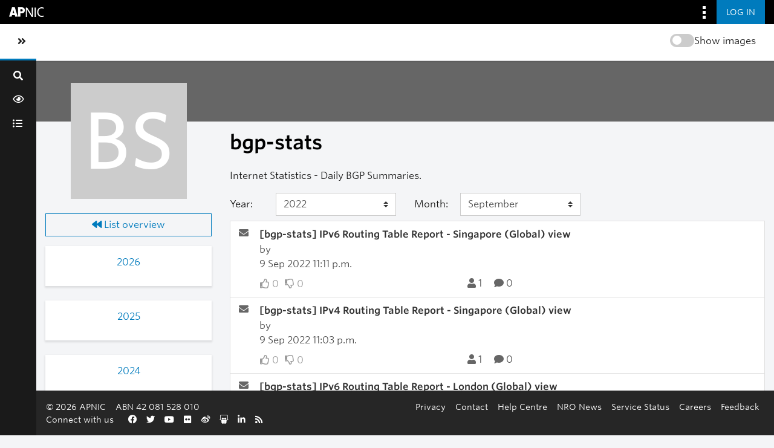

--- FILE ---
content_type: text/html; charset=utf-8
request_url: https://orbit.apnic.net/mailing-list/bgp-stats@lists.apnic.net/2022/9/?page=22
body_size: 7046
content:







<!DOCTYPE html>
<html lang="en-au">
<head>
    <meta http-equiv="Content-Type" content="text/html; charset=UTF-8"/>
    <meta name="viewport" content="width=device-width, initial-scale=1.0"/>
    <meta name="ROBOTS" content="INDEX, FOLLOW"/>
    <title>
September 2022 - bgp-stats - 
Orbit

</title>
    <meta name="author" content=""/>
    <meta name="dc.language" content="en"/>
    <meta name="viewport"
          content="width=device-width, initial-scale=1">
    <meta name="description"
          content="Where the APNIC community connect, discuss and share information">
    <link rel="stylesheet" href="/static/CACHE/css/output.255f5d8c939d.css" type="text/css" media="all">

    <link rel="stylesheet" type="text/css" media="all" href="/static/community/frontend/css/community.5dc2fee3c7ce.css"/>

    <link rel="apple-touch-icon-precomposed"
          sizes="114x114"
          href="https://www.apnic.net/apple-touch-icon-114x114.png">
    <link rel="apple-touch-icon-precomposed"
          sizes="72x72"
          href="https://www.apnic.net/apple-touch-icon-72x72.png">
    <link rel="apple-touch-icon-precomposed"
          sizes="144x144"
          href="https://www.apnic.net/apple-touch-icon-144x144.png">
    <link rel="apple-touch-icon-precomposed"
          sizes="120x120"
          href="https://www.apnic.net/apple-touch-icon-120x120.png">
    <link rel="apple-touch-icon-precomposed"
          sizes="152x152"
          href="https://www.apnic.net/apple-touch-icon-152x152.png">
    <link rel="icon"
          type="image/png"
          href="https://www.apnic.net/favicon-32x32.png"
          sizes="32x32">
    <link rel="icon"
          type="image/png"
          href="https://www.apnic.net/favicon-16x16.png"
          sizes="16x16">

    <link rel="stylesheet"
          type="text/css"
          href="https://webdist.data.apnic.net/web-framework-theme/9.0.12/css/theme-app.min.css"
          integrity="sha384-316S4497f/x0B2Abw90ogXOiOBpskCDRWfjHQry4kxZh0KuE8VOGfgrvH+L+PCEn"
          crossorigin="anonymous"
    />

    <link rel="stylesheet"
          id="apnic-cloud-typography-css"
          href="https://www.apnic.net/fonts/835628/D99FF905ACA9D69D2.css"
          type="text/css"
          media="all"
    >

     
    
<link rel="alternate" type="application/rss+xml" title="bgp-stats" href="/hyperkitty/list/bgp-stats@lists.apnic.net/feed/"/>

    


    
        <!-- Google Tag Manager -->
        <script>(function (w, d, s, l, i) {
            w[l] = w[l] || [];
            w[l].push({
                'gtm.start':
                    new Date().getTime(), event: 'gtm.js'
            });
            var f = d.getElementsByTagName(s)[0],
                j = d.createElement(s), dl = l != 'dataLayer' ? '&l=' + l : '';
            j.async = true;
            j.src =
                'https://www.googletagmanager.com/gtm.js?id=' + i + dl;
            f.parentNode.insertBefore(j, f);
        })(window, document, 'script', 'dataLayer', 'GTM-MVL93JL');</script>
        <!-- End Google Tag Manager -->
    
</head>
<body class="app-body has-omnibar-fixed-top" style="padding-top: 40px;">

    <!-- Google Tag Manager (noscript) -->
    <noscript>
        <iframe src="https://www.googletagmanager.com/ns.html?id=GTM-MVL93JL" height="0" width="0"
                style="display:none;visibility:hidden"></iframe>
    </noscript>
    <!-- End Google Tag Manager (noscript) -->

<div id="app">
    

    <a id="skippy" class="sr-only sr-only-focusable" href="#page-content-wrapper">
        <div class="container-fluid">
            <span class="skiplink-text">Skip to main content</span>
        </div>
    </a>
    <button class="co-back-to-top"><i class="fa fa-chevron-circle-up" aria-hidden="true"></i> Back to the top</button>
    <nav class="omnibar omnibar--fixed-top">
        <div class="container omnibar__container omnibar__container--full-width">
            <div class="omnibar__group-left">
                <div class="omnibar-logo__container">
                    <a href="https://www.apnic.net/">
                        <img class="omnibar-logo__image"
                             src="https://webdist.data.apnic.net/web-framework-theme/9.0.12/images/apnic-reverse.svg"
                             alt="APNIC Home">
                    </a>
                </div>
            </div>
            <div class="omnibar__group-right">
                <div class="dropdown">
                    <button class="omnibar-hamburger__toggle omnibar-hamburger__toggle--desktop dropdown-toggle"
                            id="omnibarHamburgerButton" data-toggle="dropdown" aria-haspopup="true"
                            aria-expanded="false">
                        <img class="omnibar-hamburger__icon"
                             src="https://webdist.data.apnic.net/web-framework-theme/9.0.12/images/icon-square-kebab.svg"
                             aria-hidden="true" alt="">
                    </button>
                    <div class="dropdown-menu dropdown-menu-right omnibar-quick-links__wrap"
                         aria-labelledby="omnibarHamburgerButton" style="display: none;">
                        <a class="dropdown-item omnibar-quick-links__link" href="https://my.apnic.net/">MyAPNIC</a>
                        <a class="dropdown-item omnibar-quick-links__link" href="https://academy.apnic.net/">Academy</a>
                        <a class="dropdown-item omnibar-quick-links__link" href="https://blog.apnic.net/">Blog</a>
                        <a class="dropdown-item omnibar-quick-links__link" href="https://rex.apnic.net/">REx</a>
                        <a class="dropdown-item omnibar-quick-links__link" href="https://netox.apnic.net/">NetOX</a>
                        <a class="dropdown-item omnibar-quick-links__link" href="https://dash.apnic.net/">DASH</a>
                    </div>
                </div>

                
                    <form action="/accounts/okta/login/?process=login&next=/mailing-list/bgp-stats%40lists.apnic.net/2022/9/" method="POST">
                        <input type="hidden" name="csrfmiddlewaretoken" value="NOkhVFaQrYHioRsR7BxttUwrsJDpsO0FjW89Mdw8TbI11ddDuVtiy9Du7vYsiuLB">
                        <button class="omnibar-primary-action__button">
                            <span class="omnibar-primary-action__button-text">Log in</span>
                        </button>
                    </form>
                
            </div>
        </div>
    </nav>
    <wrapper-view v-slot:default="slotProps" id="wrapper">
        <sidebar-view style="display: none;">
            <div class="sidebar-brand d-flex">
                <div class="d-flex flex-fill align-items-start align-items-md-center">
                    <a class="navbar-brand h4 text-left text-md-center" href="/">Orbit</a>
                </div>
                <div @click="slotProps.toggledCollapse()" class="d-flex" style="align-items: center;">
                    <a href="#menu-toggle-sidebar" class="btn" id="menu-toggle-sidebar"
                       aria-label="Toggle sidebar navigation">
                        <span class="sr-only">Toggle sidebar navigation</span>
                        <span><i class="fas fa-angle-double-left"></i></span>
                    </a>
                </div>
            </div>
            <div id="sidebar">
                <form class="searchbox" method="get" action="/hyperkitty/search" role="search">
                    <label for="search-by"><i class="fa fa-search"></i></label>
                    <input
                            data-ref="searchbox-input"
                            type="search"
                            id="search-by"
                            name="q"
                            
                            placeholder="Search..."
                            aria-label="Search"
                            autocomplete="off"
                    >
                    <span data-ref="searchbox-clear" style="display: none;">
                            <i class="fa fa-close"></i>
                        </span>
                </form>
                <button class="search-btn w-100 nav-tooltip right" data-title="Search" data-ref="search-btn">
                    <span class=" fa fa-search"></span>
                </button>
                <ul class="nav flex-column nav-pills">
                    <div class="toggle-container-sidebar" style="display: none">
                        <blur-image-toggle></blur-image-toggle>
                    </div>
                    <li class="nav-item nav-tooltip right" data-title="News Feed">
                        <a class="nav-link"
                           href="/news-feed/">
                            <span class="fa fa-eye"></span>
                            <span class="nav-item-text">News Feed</span>
                        </a>
                    </li>
                    

                    
                        <li class="nav-item nav-tooltip right" data-title="All Mailing Lists">
                            <a class="nav-link"
                               href="/mailinglists/">
                                <span class="fa fa-list-ul"></span>
                                <span class="nav-item-text">All Mailing Lists</span>
                            </a>
                        </li>
                    

                    

                    

                     

                    
                    
                </ul>
            </div>
        </sidebar-view>
        <main id="page-content-wrapper">
            <div class="contextual">
                <div class="contextual__container contextual__container--full-width">
                    <div class="container_group-left">
                        <a class="contextual__h1-link contextual__h1-link--mobile-only" href="/">
                            <h1 class="contextual__h1">Orbit</h1>
                        </a>
                    </div>
                    <div class="container_group-right">
                        <section-title-view section-title="">
                            <blur-image-toggle></blur-image-toggle>
                        </section-title-view>
                        <div class="dropdown omnibar-contextual-search__dropdown">
                            <a class="btn btn-secondary dropdown-toggle omnibar-contextual-search__toggle" href="#"
                               role="button" id="mobileContextualSearch" data-bs-toggle="dropdown"
                               aria-expanded="false">
                                <span class="omnibar-contextual-search__toggle-text--toggled">Close Search</span>
                            </a>
                            <div class="dropdown-menu omnibar-contextual-search__wrap"
                                 aria-labelledby="mobileContextualSearch" style="display: none;">
                                <form class="form-inline omnibar-contextual-search__form" method="get"
                                      action="/hyperkitty/search">
                                    <div class="input-group w-100">
                                        <label class="sr-only" for="contextualSearchInput">Search</label>
                                        <input
                                                type="text"
                                                class="form-control omnibar-contextual-search__input"
                                                id="contextualSearchInput"
                                                name="q"
                                                
                                                placeholder="Search"
                                        >
                                        <i class="fas fa-search omnibar-contextual-search__icon"></i>
                                    </div>
                                </form>
                            </div>
                        </div>
                        <mobile-navbar-view></mobile-navbar-view>
                    </div>
                </div>
            </div>


            <div class="main-content-container container-fluid ">
                

                <div class="modal fade" tabindex="-1" role="dialog" id="keyboard-shortcuts">
                    <div class="modal-dialog" role="document">
                        <div class="modal-content">
                            <div class="modal-header">
                                <button type="button" class="close" data-dismiss="modal" aria-label="Close"><span
                                        aria-hidden="true">&times;</span></button>
                                <h4 class="modal-title">Keyboard Shortcuts</h4>
                            </div>
                            <div class="modal-body">
                                <h3>Thread View</h3>
                                <ul>
                                    <li><code>j</code>: Next unread message </li>
                                    <li><code>k</code>: Previous unread message </li>
                                    <li><code>j a</code>: Jump to all threads
                                    <li><code>j l</code>: Jump to MailingList overview
                                </ul>
                            </div>
                        </div><!-- /.modal-content -->
                    </div><!-- /.modal-dialog -->
                </div><!-- /.modal -->

                

<div class="row" >
    <div class="archives col-12 p-0">
        
    <div class="no-banner-image-container m-auto">
    </div>


        <section class="row archives-section mt-3">
            





<div class="col-md-3 p-0">

    <div class="col-12">
        
    <div class="no-cover-image mb-4 mx-0 mx-sm-3 text-center d-flex">
        <div class="m-sm-auto">
            <span>BS</span>
        </div>
    </div>

    </div>

    <div class="d-none d-md-block col-12">
        



<div class="list-actions">
    
    <a href="/mailing-list/bgp-stats@lists.apnic.net/"
        class="btn btn-outline-primary btn-block">
        <span class="fa fa-backward"></span>
        List overview</a>

    
    
</div>


    </div>

    <div class="d-none d-md-block col-12 mt-3">
        <div class="month-list-accordion accordion" id="months-list">
            
            <div class="card">
                <div class="card-header">
                    <h3 class="card-title btn btn-link">
                        <a data-toggle="collapse" data-target="#collapse0">
                            2026
                        </a>
                    </h3>
                </div>
                <div id="collapse0" class="panel-collapse
                
                     collapse 
                
                " data-parent="#months-list">
                    <div class="card-body">
                        <ul class="list-unstyled">
                            
                            <li class="">
                                <a href="/mailing-list/bgp-stats@lists.apnic.net/2026/1/"
                                >January</a>
                            </li>
                            
                        </ul>
                    </div>
                </div>
            </div>
            
            <div class="card">
                <div class="card-header">
                    <h3 class="card-title btn btn-link">
                        <a data-toggle="collapse" data-target="#collapse1">
                            2025
                        </a>
                    </h3>
                </div>
                <div id="collapse1" class="panel-collapse
                
                     collapse 
                
                " data-parent="#months-list">
                    <div class="card-body">
                        <ul class="list-unstyled">
                            
                            <li class="">
                                <a href="/mailing-list/bgp-stats@lists.apnic.net/2025/12/"
                                >December</a>
                            </li>
                            
                            <li class="">
                                <a href="/mailing-list/bgp-stats@lists.apnic.net/2025/11/"
                                >November</a>
                            </li>
                            
                            <li class="">
                                <a href="/mailing-list/bgp-stats@lists.apnic.net/2025/10/"
                                >October</a>
                            </li>
                            
                            <li class="">
                                <a href="/mailing-list/bgp-stats@lists.apnic.net/2025/9/"
                                >September</a>
                            </li>
                            
                            <li class="">
                                <a href="/mailing-list/bgp-stats@lists.apnic.net/2025/8/"
                                >August</a>
                            </li>
                            
                            <li class="">
                                <a href="/mailing-list/bgp-stats@lists.apnic.net/2025/7/"
                                >July</a>
                            </li>
                            
                            <li class="">
                                <a href="/mailing-list/bgp-stats@lists.apnic.net/2025/6/"
                                >June</a>
                            </li>
                            
                            <li class="">
                                <a href="/mailing-list/bgp-stats@lists.apnic.net/2025/5/"
                                >May</a>
                            </li>
                            
                            <li class="">
                                <a href="/mailing-list/bgp-stats@lists.apnic.net/2025/4/"
                                >April</a>
                            </li>
                            
                            <li class="">
                                <a href="/mailing-list/bgp-stats@lists.apnic.net/2025/3/"
                                >March</a>
                            </li>
                            
                            <li class="">
                                <a href="/mailing-list/bgp-stats@lists.apnic.net/2025/2/"
                                >February</a>
                            </li>
                            
                            <li class="">
                                <a href="/mailing-list/bgp-stats@lists.apnic.net/2025/1/"
                                >January</a>
                            </li>
                            
                        </ul>
                    </div>
                </div>
            </div>
            
            <div class="card">
                <div class="card-header">
                    <h3 class="card-title btn btn-link">
                        <a data-toggle="collapse" data-target="#collapse2">
                            2024
                        </a>
                    </h3>
                </div>
                <div id="collapse2" class="panel-collapse
                
                     collapse 
                
                " data-parent="#months-list">
                    <div class="card-body">
                        <ul class="list-unstyled">
                            
                            <li class="">
                                <a href="/mailing-list/bgp-stats@lists.apnic.net/2024/12/"
                                >December</a>
                            </li>
                            
                            <li class="">
                                <a href="/mailing-list/bgp-stats@lists.apnic.net/2024/11/"
                                >November</a>
                            </li>
                            
                            <li class="">
                                <a href="/mailing-list/bgp-stats@lists.apnic.net/2024/10/"
                                >October</a>
                            </li>
                            
                            <li class="">
                                <a href="/mailing-list/bgp-stats@lists.apnic.net/2024/9/"
                                >September</a>
                            </li>
                            
                            <li class="">
                                <a href="/mailing-list/bgp-stats@lists.apnic.net/2024/8/"
                                >August</a>
                            </li>
                            
                            <li class="">
                                <a href="/mailing-list/bgp-stats@lists.apnic.net/2024/7/"
                                >July</a>
                            </li>
                            
                            <li class="">
                                <a href="/mailing-list/bgp-stats@lists.apnic.net/2024/6/"
                                >June</a>
                            </li>
                            
                            <li class="">
                                <a href="/mailing-list/bgp-stats@lists.apnic.net/2024/5/"
                                >May</a>
                            </li>
                            
                            <li class="">
                                <a href="/mailing-list/bgp-stats@lists.apnic.net/2024/4/"
                                >April</a>
                            </li>
                            
                            <li class="">
                                <a href="/mailing-list/bgp-stats@lists.apnic.net/2024/3/"
                                >March</a>
                            </li>
                            
                            <li class="">
                                <a href="/mailing-list/bgp-stats@lists.apnic.net/2024/2/"
                                >February</a>
                            </li>
                            
                            <li class="">
                                <a href="/mailing-list/bgp-stats@lists.apnic.net/2024/1/"
                                >January</a>
                            </li>
                            
                        </ul>
                    </div>
                </div>
            </div>
            
            <div class="card">
                <div class="card-header">
                    <h3 class="card-title btn btn-link">
                        <a data-toggle="collapse" data-target="#collapse3">
                            2023
                        </a>
                    </h3>
                </div>
                <div id="collapse3" class="panel-collapse
                
                     collapse 
                
                " data-parent="#months-list">
                    <div class="card-body">
                        <ul class="list-unstyled">
                            
                            <li class="">
                                <a href="/mailing-list/bgp-stats@lists.apnic.net/2023/12/"
                                >December</a>
                            </li>
                            
                            <li class="">
                                <a href="/mailing-list/bgp-stats@lists.apnic.net/2023/11/"
                                >November</a>
                            </li>
                            
                            <li class="">
                                <a href="/mailing-list/bgp-stats@lists.apnic.net/2023/10/"
                                >October</a>
                            </li>
                            
                            <li class="">
                                <a href="/mailing-list/bgp-stats@lists.apnic.net/2023/9/"
                                >September</a>
                            </li>
                            
                            <li class="">
                                <a href="/mailing-list/bgp-stats@lists.apnic.net/2023/8/"
                                >August</a>
                            </li>
                            
                            <li class="">
                                <a href="/mailing-list/bgp-stats@lists.apnic.net/2023/7/"
                                >July</a>
                            </li>
                            
                            <li class="">
                                <a href="/mailing-list/bgp-stats@lists.apnic.net/2023/6/"
                                >June</a>
                            </li>
                            
                            <li class="">
                                <a href="/mailing-list/bgp-stats@lists.apnic.net/2023/5/"
                                >May</a>
                            </li>
                            
                            <li class="">
                                <a href="/mailing-list/bgp-stats@lists.apnic.net/2023/4/"
                                >April</a>
                            </li>
                            
                            <li class="">
                                <a href="/mailing-list/bgp-stats@lists.apnic.net/2023/3/"
                                >March</a>
                            </li>
                            
                            <li class="">
                                <a href="/mailing-list/bgp-stats@lists.apnic.net/2023/2/"
                                >February</a>
                            </li>
                            
                            <li class="">
                                <a href="/mailing-list/bgp-stats@lists.apnic.net/2023/1/"
                                >January</a>
                            </li>
                            
                        </ul>
                    </div>
                </div>
            </div>
            
            <div class="card">
                <div class="card-header">
                    <h3 class="card-title btn btn-link">
                        <a data-toggle="collapse" data-target="#collapse4">
                            2022
                        </a>
                    </h3>
                </div>
                <div id="collapse4" class="panel-collapse
                
                     show 
                
                " data-parent="#months-list">
                    <div class="card-body">
                        <ul class="list-unstyled">
                            
                            <li class="">
                                <a href="/mailing-list/bgp-stats@lists.apnic.net/2022/12/"
                                >December</a>
                            </li>
                            
                            <li class="">
                                <a href="/mailing-list/bgp-stats@lists.apnic.net/2022/11/"
                                >November</a>
                            </li>
                            
                            <li class="">
                                <a href="/mailing-list/bgp-stats@lists.apnic.net/2022/10/"
                                >October</a>
                            </li>
                            
                            <li class="current">
                                <a href="/mailing-list/bgp-stats@lists.apnic.net/2022/9/"
                                >September</a>
                            </li>
                            
                            <li class="">
                                <a href="/mailing-list/bgp-stats@lists.apnic.net/2022/8/"
                                >August</a>
                            </li>
                            
                            <li class="">
                                <a href="/mailing-list/bgp-stats@lists.apnic.net/2022/7/"
                                >July</a>
                            </li>
                            
                            <li class="">
                                <a href="/mailing-list/bgp-stats@lists.apnic.net/2022/6/"
                                >June</a>
                            </li>
                            
                            <li class="">
                                <a href="/mailing-list/bgp-stats@lists.apnic.net/2022/5/"
                                >May</a>
                            </li>
                            
                            <li class="">
                                <a href="/mailing-list/bgp-stats@lists.apnic.net/2022/4/"
                                >April</a>
                            </li>
                            
                            <li class="">
                                <a href="/mailing-list/bgp-stats@lists.apnic.net/2022/3/"
                                >March</a>
                            </li>
                            
                            <li class="">
                                <a href="/mailing-list/bgp-stats@lists.apnic.net/2022/2/"
                                >February</a>
                            </li>
                            
                            <li class="">
                                <a href="/mailing-list/bgp-stats@lists.apnic.net/2022/1/"
                                >January</a>
                            </li>
                            
                        </ul>
                    </div>
                </div>
            </div>
            
            <div class="card">
                <div class="card-header">
                    <h3 class="card-title btn btn-link">
                        <a data-toggle="collapse" data-target="#collapse5">
                            2021
                        </a>
                    </h3>
                </div>
                <div id="collapse5" class="panel-collapse
                
                     collapse 
                
                " data-parent="#months-list">
                    <div class="card-body">
                        <ul class="list-unstyled">
                            
                            <li class="">
                                <a href="/mailing-list/bgp-stats@lists.apnic.net/2021/12/"
                                >December</a>
                            </li>
                            
                            <li class="">
                                <a href="/mailing-list/bgp-stats@lists.apnic.net/2021/11/"
                                >November</a>
                            </li>
                            
                            <li class="">
                                <a href="/mailing-list/bgp-stats@lists.apnic.net/2021/10/"
                                >October</a>
                            </li>
                            
                            <li class="">
                                <a href="/mailing-list/bgp-stats@lists.apnic.net/2021/9/"
                                >September</a>
                            </li>
                            
                            <li class="">
                                <a href="/mailing-list/bgp-stats@lists.apnic.net/2021/8/"
                                >August</a>
                            </li>
                            
                            <li class="">
                                <a href="/mailing-list/bgp-stats@lists.apnic.net/2021/7/"
                                >July</a>
                            </li>
                            
                            <li class="">
                                <a href="/mailing-list/bgp-stats@lists.apnic.net/2021/6/"
                                >June</a>
                            </li>
                            
                            <li class="">
                                <a href="/mailing-list/bgp-stats@lists.apnic.net/2021/5/"
                                >May</a>
                            </li>
                            
                            <li class="">
                                <a href="/mailing-list/bgp-stats@lists.apnic.net/2021/4/"
                                >April</a>
                            </li>
                            
                            <li class="">
                                <a href="/mailing-list/bgp-stats@lists.apnic.net/2021/3/"
                                >March</a>
                            </li>
                            
                            <li class="">
                                <a href="/mailing-list/bgp-stats@lists.apnic.net/2021/2/"
                                >February</a>
                            </li>
                            
                            <li class="">
                                <a href="/mailing-list/bgp-stats@lists.apnic.net/2021/1/"
                                >January</a>
                            </li>
                            
                        </ul>
                    </div>
                </div>
            </div>
            
            <div class="card">
                <div class="card-header">
                    <h3 class="card-title btn btn-link">
                        <a data-toggle="collapse" data-target="#collapse6">
                            2020
                        </a>
                    </h3>
                </div>
                <div id="collapse6" class="panel-collapse
                
                     collapse 
                
                " data-parent="#months-list">
                    <div class="card-body">
                        <ul class="list-unstyled">
                            
                            <li class="">
                                <a href="/mailing-list/bgp-stats@lists.apnic.net/2020/12/"
                                >December</a>
                            </li>
                            
                            <li class="">
                                <a href="/mailing-list/bgp-stats@lists.apnic.net/2020/11/"
                                >November</a>
                            </li>
                            
                            <li class="">
                                <a href="/mailing-list/bgp-stats@lists.apnic.net/2020/10/"
                                >October</a>
                            </li>
                            
                            <li class="">
                                <a href="/mailing-list/bgp-stats@lists.apnic.net/2020/9/"
                                >September</a>
                            </li>
                            
                            <li class="">
                                <a href="/mailing-list/bgp-stats@lists.apnic.net/2020/8/"
                                >August</a>
                            </li>
                            
                            <li class="">
                                <a href="/mailing-list/bgp-stats@lists.apnic.net/2020/7/"
                                >July</a>
                            </li>
                            
                            <li class="">
                                <a href="/mailing-list/bgp-stats@lists.apnic.net/2020/6/"
                                >June</a>
                            </li>
                            
                            <li class="">
                                <a href="/mailing-list/bgp-stats@lists.apnic.net/2020/5/"
                                >May</a>
                            </li>
                            
                            <li class="">
                                <a href="/mailing-list/bgp-stats@lists.apnic.net/2020/4/"
                                >April</a>
                            </li>
                            
                            <li class="">
                                <a href="/mailing-list/bgp-stats@lists.apnic.net/2020/3/"
                                >March</a>
                            </li>
                            
                            <li class="">
                                <a href="/mailing-list/bgp-stats@lists.apnic.net/2020/2/"
                                >February</a>
                            </li>
                            
                            <li class="">
                                <a href="/mailing-list/bgp-stats@lists.apnic.net/2020/1/"
                                >January</a>
                            </li>
                            
                        </ul>
                    </div>
                </div>
            </div>
            
            <div class="card">
                <div class="card-header">
                    <h3 class="card-title btn btn-link">
                        <a data-toggle="collapse" data-target="#collapse7">
                            2019
                        </a>
                    </h3>
                </div>
                <div id="collapse7" class="panel-collapse
                
                     collapse 
                
                " data-parent="#months-list">
                    <div class="card-body">
                        <ul class="list-unstyled">
                            
                            <li class="">
                                <a href="/mailing-list/bgp-stats@lists.apnic.net/2019/12/"
                                >December</a>
                            </li>
                            
                            <li class="">
                                <a href="/mailing-list/bgp-stats@lists.apnic.net/2019/11/"
                                >November</a>
                            </li>
                            
                            <li class="">
                                <a href="/mailing-list/bgp-stats@lists.apnic.net/2019/10/"
                                >October</a>
                            </li>
                            
                            <li class="">
                                <a href="/mailing-list/bgp-stats@lists.apnic.net/2019/9/"
                                >September</a>
                            </li>
                            
                            <li class="">
                                <a href="/mailing-list/bgp-stats@lists.apnic.net/2019/8/"
                                >August</a>
                            </li>
                            
                            <li class="">
                                <a href="/mailing-list/bgp-stats@lists.apnic.net/2019/7/"
                                >July</a>
                            </li>
                            
                            <li class="">
                                <a href="/mailing-list/bgp-stats@lists.apnic.net/2019/6/"
                                >June</a>
                            </li>
                            
                            <li class="">
                                <a href="/mailing-list/bgp-stats@lists.apnic.net/2019/5/"
                                >May</a>
                            </li>
                            
                            <li class="">
                                <a href="/mailing-list/bgp-stats@lists.apnic.net/2019/4/"
                                >April</a>
                            </li>
                            
                            <li class="">
                                <a href="/mailing-list/bgp-stats@lists.apnic.net/2019/3/"
                                >March</a>
                            </li>
                            
                            <li class="">
                                <a href="/mailing-list/bgp-stats@lists.apnic.net/2019/2/"
                                >February</a>
                            </li>
                            
                            <li class="">
                                <a href="/mailing-list/bgp-stats@lists.apnic.net/2019/1/"
                                >January</a>
                            </li>
                            
                        </ul>
                    </div>
                </div>
            </div>
            
            <div class="card">
                <div class="card-header">
                    <h3 class="card-title btn btn-link">
                        <a data-toggle="collapse" data-target="#collapse8">
                            2018
                        </a>
                    </h3>
                </div>
                <div id="collapse8" class="panel-collapse
                
                     collapse 
                
                " data-parent="#months-list">
                    <div class="card-body">
                        <ul class="list-unstyled">
                            
                            <li class="">
                                <a href="/mailing-list/bgp-stats@lists.apnic.net/2018/12/"
                                >December</a>
                            </li>
                            
                            <li class="">
                                <a href="/mailing-list/bgp-stats@lists.apnic.net/2018/11/"
                                >November</a>
                            </li>
                            
                            <li class="">
                                <a href="/mailing-list/bgp-stats@lists.apnic.net/2018/10/"
                                >October</a>
                            </li>
                            
                            <li class="">
                                <a href="/mailing-list/bgp-stats@lists.apnic.net/2018/9/"
                                >September</a>
                            </li>
                            
                            <li class="">
                                <a href="/mailing-list/bgp-stats@lists.apnic.net/2018/8/"
                                >August</a>
                            </li>
                            
                            <li class="">
                                <a href="/mailing-list/bgp-stats@lists.apnic.net/2018/7/"
                                >July</a>
                            </li>
                            
                            <li class="">
                                <a href="/mailing-list/bgp-stats@lists.apnic.net/2018/6/"
                                >June</a>
                            </li>
                            
                            <li class="">
                                <a href="/mailing-list/bgp-stats@lists.apnic.net/2018/5/"
                                >May</a>
                            </li>
                            
                            <li class="">
                                <a href="/mailing-list/bgp-stats@lists.apnic.net/2018/4/"
                                >April</a>
                            </li>
                            
                            <li class="">
                                <a href="/mailing-list/bgp-stats@lists.apnic.net/2018/3/"
                                >March</a>
                            </li>
                            
                            <li class="">
                                <a href="/mailing-list/bgp-stats@lists.apnic.net/2018/2/"
                                >February</a>
                            </li>
                            
                            <li class="">
                                <a href="/mailing-list/bgp-stats@lists.apnic.net/2018/1/"
                                >January</a>
                            </li>
                            
                        </ul>
                    </div>
                </div>
            </div>
            
            <div class="card">
                <div class="card-header">
                    <h3 class="card-title btn btn-link">
                        <a data-toggle="collapse" data-target="#collapse9">
                            2017
                        </a>
                    </h3>
                </div>
                <div id="collapse9" class="panel-collapse
                
                     collapse 
                
                " data-parent="#months-list">
                    <div class="card-body">
                        <ul class="list-unstyled">
                            
                            <li class="">
                                <a href="/mailing-list/bgp-stats@lists.apnic.net/2017/12/"
                                >December</a>
                            </li>
                            
                            <li class="">
                                <a href="/mailing-list/bgp-stats@lists.apnic.net/2017/11/"
                                >November</a>
                            </li>
                            
                            <li class="">
                                <a href="/mailing-list/bgp-stats@lists.apnic.net/2017/10/"
                                >October</a>
                            </li>
                            
                            <li class="">
                                <a href="/mailing-list/bgp-stats@lists.apnic.net/2017/9/"
                                >September</a>
                            </li>
                            
                            <li class="">
                                <a href="/mailing-list/bgp-stats@lists.apnic.net/2017/8/"
                                >August</a>
                            </li>
                            
                            <li class="">
                                <a href="/mailing-list/bgp-stats@lists.apnic.net/2017/7/"
                                >July</a>
                            </li>
                            
                            <li class="">
                                <a href="/mailing-list/bgp-stats@lists.apnic.net/2017/6/"
                                >June</a>
                            </li>
                            
                            <li class="">
                                <a href="/mailing-list/bgp-stats@lists.apnic.net/2017/5/"
                                >May</a>
                            </li>
                            
                            <li class="">
                                <a href="/mailing-list/bgp-stats@lists.apnic.net/2017/4/"
                                >April</a>
                            </li>
                            
                            <li class="">
                                <a href="/mailing-list/bgp-stats@lists.apnic.net/2017/3/"
                                >March</a>
                            </li>
                            
                            <li class="">
                                <a href="/mailing-list/bgp-stats@lists.apnic.net/2017/2/"
                                >February</a>
                            </li>
                            
                            <li class="">
                                <a href="/mailing-list/bgp-stats@lists.apnic.net/2017/1/"
                                >January</a>
                            </li>
                            
                        </ul>
                    </div>
                </div>
            </div>
            
            <div class="card">
                <div class="card-header">
                    <h3 class="card-title btn btn-link">
                        <a data-toggle="collapse" data-target="#collapse10">
                            2016
                        </a>
                    </h3>
                </div>
                <div id="collapse10" class="panel-collapse
                
                     collapse 
                
                " data-parent="#months-list">
                    <div class="card-body">
                        <ul class="list-unstyled">
                            
                            <li class="">
                                <a href="/mailing-list/bgp-stats@lists.apnic.net/2016/12/"
                                >December</a>
                            </li>
                            
                            <li class="">
                                <a href="/mailing-list/bgp-stats@lists.apnic.net/2016/11/"
                                >November</a>
                            </li>
                            
                            <li class="">
                                <a href="/mailing-list/bgp-stats@lists.apnic.net/2016/10/"
                                >October</a>
                            </li>
                            
                            <li class="">
                                <a href="/mailing-list/bgp-stats@lists.apnic.net/2016/9/"
                                >September</a>
                            </li>
                            
                            <li class="">
                                <a href="/mailing-list/bgp-stats@lists.apnic.net/2016/8/"
                                >August</a>
                            </li>
                            
                            <li class="">
                                <a href="/mailing-list/bgp-stats@lists.apnic.net/2016/7/"
                                >July</a>
                            </li>
                            
                            <li class="">
                                <a href="/mailing-list/bgp-stats@lists.apnic.net/2016/6/"
                                >June</a>
                            </li>
                            
                            <li class="">
                                <a href="/mailing-list/bgp-stats@lists.apnic.net/2016/5/"
                                >May</a>
                            </li>
                            
                            <li class="">
                                <a href="/mailing-list/bgp-stats@lists.apnic.net/2016/4/"
                                >April</a>
                            </li>
                            
                            <li class="">
                                <a href="/mailing-list/bgp-stats@lists.apnic.net/2016/3/"
                                >March</a>
                            </li>
                            
                            <li class="">
                                <a href="/mailing-list/bgp-stats@lists.apnic.net/2016/2/"
                                >February</a>
                            </li>
                            
                            <li class="">
                                <a href="/mailing-list/bgp-stats@lists.apnic.net/2016/1/"
                                >January</a>
                            </li>
                            
                        </ul>
                    </div>
                </div>
            </div>
            
            <div class="card">
                <div class="card-header">
                    <h3 class="card-title btn btn-link">
                        <a data-toggle="collapse" data-target="#collapse11">
                            2015
                        </a>
                    </h3>
                </div>
                <div id="collapse11" class="panel-collapse
                
                     collapse 
                
                " data-parent="#months-list">
                    <div class="card-body">
                        <ul class="list-unstyled">
                            
                            <li class="">
                                <a href="/mailing-list/bgp-stats@lists.apnic.net/2015/12/"
                                >December</a>
                            </li>
                            
                            <li class="">
                                <a href="/mailing-list/bgp-stats@lists.apnic.net/2015/11/"
                                >November</a>
                            </li>
                            
                            <li class="">
                                <a href="/mailing-list/bgp-stats@lists.apnic.net/2015/10/"
                                >October</a>
                            </li>
                            
                            <li class="">
                                <a href="/mailing-list/bgp-stats@lists.apnic.net/2015/9/"
                                >September</a>
                            </li>
                            
                            <li class="">
                                <a href="/mailing-list/bgp-stats@lists.apnic.net/2015/8/"
                                >August</a>
                            </li>
                            
                            <li class="">
                                <a href="/mailing-list/bgp-stats@lists.apnic.net/2015/7/"
                                >July</a>
                            </li>
                            
                            <li class="">
                                <a href="/mailing-list/bgp-stats@lists.apnic.net/2015/6/"
                                >June</a>
                            </li>
                            
                            <li class="">
                                <a href="/mailing-list/bgp-stats@lists.apnic.net/2015/5/"
                                >May</a>
                            </li>
                            
                            <li class="">
                                <a href="/mailing-list/bgp-stats@lists.apnic.net/2015/4/"
                                >April</a>
                            </li>
                            
                            <li class="">
                                <a href="/mailing-list/bgp-stats@lists.apnic.net/2015/3/"
                                >March</a>
                            </li>
                            
                            <li class="">
                                <a href="/mailing-list/bgp-stats@lists.apnic.net/2015/2/"
                                >February</a>
                            </li>
                            
                            <li class="">
                                <a href="/mailing-list/bgp-stats@lists.apnic.net/2015/1/"
                                >January</a>
                            </li>
                            
                        </ul>
                    </div>
                </div>
            </div>
            
            <div class="card">
                <div class="card-header">
                    <h3 class="card-title btn btn-link">
                        <a data-toggle="collapse" data-target="#collapse12">
                            2014
                        </a>
                    </h3>
                </div>
                <div id="collapse12" class="panel-collapse
                
                     collapse 
                
                " data-parent="#months-list">
                    <div class="card-body">
                        <ul class="list-unstyled">
                            
                            <li class="">
                                <a href="/mailing-list/bgp-stats@lists.apnic.net/2014/12/"
                                >December</a>
                            </li>
                            
                            <li class="">
                                <a href="/mailing-list/bgp-stats@lists.apnic.net/2014/11/"
                                >November</a>
                            </li>
                            
                            <li class="">
                                <a href="/mailing-list/bgp-stats@lists.apnic.net/2014/10/"
                                >October</a>
                            </li>
                            
                            <li class="">
                                <a href="/mailing-list/bgp-stats@lists.apnic.net/2014/9/"
                                >September</a>
                            </li>
                            
                            <li class="">
                                <a href="/mailing-list/bgp-stats@lists.apnic.net/2014/8/"
                                >August</a>
                            </li>
                            
                            <li class="">
                                <a href="/mailing-list/bgp-stats@lists.apnic.net/2014/7/"
                                >July</a>
                            </li>
                            
                            <li class="">
                                <a href="/mailing-list/bgp-stats@lists.apnic.net/2014/6/"
                                >June</a>
                            </li>
                            
                            <li class="">
                                <a href="/mailing-list/bgp-stats@lists.apnic.net/2014/5/"
                                >May</a>
                            </li>
                            
                            <li class="">
                                <a href="/mailing-list/bgp-stats@lists.apnic.net/2014/4/"
                                >April</a>
                            </li>
                            
                            <li class="">
                                <a href="/mailing-list/bgp-stats@lists.apnic.net/2014/3/"
                                >March</a>
                            </li>
                            
                            <li class="">
                                <a href="/mailing-list/bgp-stats@lists.apnic.net/2014/2/"
                                >February</a>
                            </li>
                            
                            <li class="">
                                <a href="/mailing-list/bgp-stats@lists.apnic.net/2014/1/"
                                >January</a>
                            </li>
                            
                        </ul>
                    </div>
                </div>
            </div>
            
            <div class="card">
                <div class="card-header">
                    <h3 class="card-title btn btn-link">
                        <a data-toggle="collapse" data-target="#collapse13">
                            2013
                        </a>
                    </h3>
                </div>
                <div id="collapse13" class="panel-collapse
                
                     collapse 
                
                " data-parent="#months-list">
                    <div class="card-body">
                        <ul class="list-unstyled">
                            
                            <li class="">
                                <a href="/mailing-list/bgp-stats@lists.apnic.net/2013/12/"
                                >December</a>
                            </li>
                            
                            <li class="">
                                <a href="/mailing-list/bgp-stats@lists.apnic.net/2013/11/"
                                >November</a>
                            </li>
                            
                            <li class="">
                                <a href="/mailing-list/bgp-stats@lists.apnic.net/2013/10/"
                                >October</a>
                            </li>
                            
                            <li class="">
                                <a href="/mailing-list/bgp-stats@lists.apnic.net/2013/9/"
                                >September</a>
                            </li>
                            
                            <li class="">
                                <a href="/mailing-list/bgp-stats@lists.apnic.net/2013/8/"
                                >August</a>
                            </li>
                            
                            <li class="">
                                <a href="/mailing-list/bgp-stats@lists.apnic.net/2013/7/"
                                >July</a>
                            </li>
                            
                            <li class="">
                                <a href="/mailing-list/bgp-stats@lists.apnic.net/2013/6/"
                                >June</a>
                            </li>
                            
                            <li class="">
                                <a href="/mailing-list/bgp-stats@lists.apnic.net/2013/5/"
                                >May</a>
                            </li>
                            
                            <li class="">
                                <a href="/mailing-list/bgp-stats@lists.apnic.net/2013/4/"
                                >April</a>
                            </li>
                            
                            <li class="">
                                <a href="/mailing-list/bgp-stats@lists.apnic.net/2013/3/"
                                >March</a>
                            </li>
                            
                            <li class="">
                                <a href="/mailing-list/bgp-stats@lists.apnic.net/2013/2/"
                                >February</a>
                            </li>
                            
                            <li class="">
                                <a href="/mailing-list/bgp-stats@lists.apnic.net/2013/1/"
                                >January</a>
                            </li>
                            
                        </ul>
                    </div>
                </div>
            </div>
            
            <div class="card">
                <div class="card-header">
                    <h3 class="card-title btn btn-link">
                        <a data-toggle="collapse" data-target="#collapse14">
                            2012
                        </a>
                    </h3>
                </div>
                <div id="collapse14" class="panel-collapse
                
                     collapse 
                
                " data-parent="#months-list">
                    <div class="card-body">
                        <ul class="list-unstyled">
                            
                            <li class="">
                                <a href="/mailing-list/bgp-stats@lists.apnic.net/2012/12/"
                                >December</a>
                            </li>
                            
                            <li class="">
                                <a href="/mailing-list/bgp-stats@lists.apnic.net/2012/11/"
                                >November</a>
                            </li>
                            
                            <li class="">
                                <a href="/mailing-list/bgp-stats@lists.apnic.net/2012/10/"
                                >October</a>
                            </li>
                            
                            <li class="">
                                <a href="/mailing-list/bgp-stats@lists.apnic.net/2012/9/"
                                >September</a>
                            </li>
                            
                            <li class="">
                                <a href="/mailing-list/bgp-stats@lists.apnic.net/2012/8/"
                                >August</a>
                            </li>
                            
                            <li class="">
                                <a href="/mailing-list/bgp-stats@lists.apnic.net/2012/7/"
                                >July</a>
                            </li>
                            
                            <li class="">
                                <a href="/mailing-list/bgp-stats@lists.apnic.net/2012/6/"
                                >June</a>
                            </li>
                            
                            <li class="">
                                <a href="/mailing-list/bgp-stats@lists.apnic.net/2012/5/"
                                >May</a>
                            </li>
                            
                            <li class="">
                                <a href="/mailing-list/bgp-stats@lists.apnic.net/2012/4/"
                                >April</a>
                            </li>
                            
                            <li class="">
                                <a href="/mailing-list/bgp-stats@lists.apnic.net/2012/3/"
                                >March</a>
                            </li>
                            
                            <li class="">
                                <a href="/mailing-list/bgp-stats@lists.apnic.net/2012/2/"
                                >February</a>
                            </li>
                            
                            <li class="">
                                <a href="/mailing-list/bgp-stats@lists.apnic.net/2012/1/"
                                >January</a>
                            </li>
                            
                        </ul>
                    </div>
                </div>
            </div>
            
            <div class="card">
                <div class="card-header">
                    <h3 class="card-title btn btn-link">
                        <a data-toggle="collapse" data-target="#collapse15">
                            2011
                        </a>
                    </h3>
                </div>
                <div id="collapse15" class="panel-collapse
                
                     collapse 
                
                " data-parent="#months-list">
                    <div class="card-body">
                        <ul class="list-unstyled">
                            
                            <li class="">
                                <a href="/mailing-list/bgp-stats@lists.apnic.net/2011/12/"
                                >December</a>
                            </li>
                            
                            <li class="">
                                <a href="/mailing-list/bgp-stats@lists.apnic.net/2011/11/"
                                >November</a>
                            </li>
                            
                            <li class="">
                                <a href="/mailing-list/bgp-stats@lists.apnic.net/2011/10/"
                                >October</a>
                            </li>
                            
                            <li class="">
                                <a href="/mailing-list/bgp-stats@lists.apnic.net/2011/9/"
                                >September</a>
                            </li>
                            
                            <li class="">
                                <a href="/mailing-list/bgp-stats@lists.apnic.net/2011/8/"
                                >August</a>
                            </li>
                            
                            <li class="">
                                <a href="/mailing-list/bgp-stats@lists.apnic.net/2011/7/"
                                >July</a>
                            </li>
                            
                            <li class="">
                                <a href="/mailing-list/bgp-stats@lists.apnic.net/2011/6/"
                                >June</a>
                            </li>
                            
                            <li class="">
                                <a href="/mailing-list/bgp-stats@lists.apnic.net/2011/5/"
                                >May</a>
                            </li>
                            
                            <li class="">
                                <a href="/mailing-list/bgp-stats@lists.apnic.net/2011/4/"
                                >April</a>
                            </li>
                            
                            <li class="">
                                <a href="/mailing-list/bgp-stats@lists.apnic.net/2011/3/"
                                >March</a>
                            </li>
                            
                            <li class="">
                                <a href="/mailing-list/bgp-stats@lists.apnic.net/2011/2/"
                                >February</a>
                            </li>
                            
                            <li class="">
                                <a href="/mailing-list/bgp-stats@lists.apnic.net/2011/1/"
                                >January</a>
                            </li>
                            
                        </ul>
                    </div>
                </div>
            </div>
            
            <div class="card">
                <div class="card-header">
                    <h3 class="card-title btn btn-link">
                        <a data-toggle="collapse" data-target="#collapse16">
                            2010
                        </a>
                    </h3>
                </div>
                <div id="collapse16" class="panel-collapse
                
                     collapse 
                
                " data-parent="#months-list">
                    <div class="card-body">
                        <ul class="list-unstyled">
                            
                            <li class="">
                                <a href="/mailing-list/bgp-stats@lists.apnic.net/2010/12/"
                                >December</a>
                            </li>
                            
                            <li class="">
                                <a href="/mailing-list/bgp-stats@lists.apnic.net/2010/11/"
                                >November</a>
                            </li>
                            
                            <li class="">
                                <a href="/mailing-list/bgp-stats@lists.apnic.net/2010/10/"
                                >October</a>
                            </li>
                            
                            <li class="">
                                <a href="/mailing-list/bgp-stats@lists.apnic.net/2010/9/"
                                >September</a>
                            </li>
                            
                            <li class="">
                                <a href="/mailing-list/bgp-stats@lists.apnic.net/2010/8/"
                                >August</a>
                            </li>
                            
                            <li class="">
                                <a href="/mailing-list/bgp-stats@lists.apnic.net/2010/7/"
                                >July</a>
                            </li>
                            
                            <li class="">
                                <a href="/mailing-list/bgp-stats@lists.apnic.net/2010/6/"
                                >June</a>
                            </li>
                            
                            <li class="">
                                <a href="/mailing-list/bgp-stats@lists.apnic.net/2010/5/"
                                >May</a>
                            </li>
                            
                            <li class="">
                                <a href="/mailing-list/bgp-stats@lists.apnic.net/2010/4/"
                                >April</a>
                            </li>
                            
                            <li class="">
                                <a href="/mailing-list/bgp-stats@lists.apnic.net/2010/3/"
                                >March</a>
                            </li>
                            
                            <li class="">
                                <a href="/mailing-list/bgp-stats@lists.apnic.net/2010/2/"
                                >February</a>
                            </li>
                            
                            <li class="">
                                <a href="/mailing-list/bgp-stats@lists.apnic.net/2010/1/"
                                >January</a>
                            </li>
                            
                        </ul>
                    </div>
                </div>
            </div>
            
            <div class="card">
                <div class="card-header">
                    <h3 class="card-title btn btn-link">
                        <a data-toggle="collapse" data-target="#collapse17">
                            2009
                        </a>
                    </h3>
                </div>
                <div id="collapse17" class="panel-collapse
                
                     collapse 
                
                " data-parent="#months-list">
                    <div class="card-body">
                        <ul class="list-unstyled">
                            
                            <li class="">
                                <a href="/mailing-list/bgp-stats@lists.apnic.net/2009/12/"
                                >December</a>
                            </li>
                            
                            <li class="">
                                <a href="/mailing-list/bgp-stats@lists.apnic.net/2009/11/"
                                >November</a>
                            </li>
                            
                            <li class="">
                                <a href="/mailing-list/bgp-stats@lists.apnic.net/2009/10/"
                                >October</a>
                            </li>
                            
                            <li class="">
                                <a href="/mailing-list/bgp-stats@lists.apnic.net/2009/9/"
                                >September</a>
                            </li>
                            
                            <li class="">
                                <a href="/mailing-list/bgp-stats@lists.apnic.net/2009/8/"
                                >August</a>
                            </li>
                            
                            <li class="">
                                <a href="/mailing-list/bgp-stats@lists.apnic.net/2009/7/"
                                >July</a>
                            </li>
                            
                            <li class="">
                                <a href="/mailing-list/bgp-stats@lists.apnic.net/2009/6/"
                                >June</a>
                            </li>
                            
                            <li class="">
                                <a href="/mailing-list/bgp-stats@lists.apnic.net/2009/5/"
                                >May</a>
                            </li>
                            
                            <li class="">
                                <a href="/mailing-list/bgp-stats@lists.apnic.net/2009/4/"
                                >April</a>
                            </li>
                            
                            <li class="">
                                <a href="/mailing-list/bgp-stats@lists.apnic.net/2009/3/"
                                >March</a>
                            </li>
                            
                            <li class="">
                                <a href="/mailing-list/bgp-stats@lists.apnic.net/2009/2/"
                                >February</a>
                            </li>
                            
                            <li class="">
                                <a href="/mailing-list/bgp-stats@lists.apnic.net/2009/1/"
                                >January</a>
                            </li>
                            
                        </ul>
                    </div>
                </div>
            </div>
            
            <div class="card">
                <div class="card-header">
                    <h3 class="card-title btn btn-link">
                        <a data-toggle="collapse" data-target="#collapse18">
                            2008
                        </a>
                    </h3>
                </div>
                <div id="collapse18" class="panel-collapse
                
                     collapse 
                
                " data-parent="#months-list">
                    <div class="card-body">
                        <ul class="list-unstyled">
                            
                            <li class="">
                                <a href="/mailing-list/bgp-stats@lists.apnic.net/2008/12/"
                                >December</a>
                            </li>
                            
                            <li class="">
                                <a href="/mailing-list/bgp-stats@lists.apnic.net/2008/11/"
                                >November</a>
                            </li>
                            
                            <li class="">
                                <a href="/mailing-list/bgp-stats@lists.apnic.net/2008/10/"
                                >October</a>
                            </li>
                            
                            <li class="">
                                <a href="/mailing-list/bgp-stats@lists.apnic.net/2008/9/"
                                >September</a>
                            </li>
                            
                            <li class="">
                                <a href="/mailing-list/bgp-stats@lists.apnic.net/2008/8/"
                                >August</a>
                            </li>
                            
                            <li class="">
                                <a href="/mailing-list/bgp-stats@lists.apnic.net/2008/7/"
                                >July</a>
                            </li>
                            
                            <li class="">
                                <a href="/mailing-list/bgp-stats@lists.apnic.net/2008/6/"
                                >June</a>
                            </li>
                            
                            <li class="">
                                <a href="/mailing-list/bgp-stats@lists.apnic.net/2008/5/"
                                >May</a>
                            </li>
                            
                            <li class="">
                                <a href="/mailing-list/bgp-stats@lists.apnic.net/2008/4/"
                                >April</a>
                            </li>
                            
                            <li class="">
                                <a href="/mailing-list/bgp-stats@lists.apnic.net/2008/3/"
                                >March</a>
                            </li>
                            
                            <li class="">
                                <a href="/mailing-list/bgp-stats@lists.apnic.net/2008/2/"
                                >February</a>
                            </li>
                            
                            <li class="">
                                <a href="/mailing-list/bgp-stats@lists.apnic.net/2008/1/"
                                >January</a>
                            </li>
                            
                        </ul>
                    </div>
                </div>
            </div>
            
            <div class="card">
                <div class="card-header">
                    <h3 class="card-title btn btn-link">
                        <a data-toggle="collapse" data-target="#collapse19">
                            2007
                        </a>
                    </h3>
                </div>
                <div id="collapse19" class="panel-collapse
                
                     collapse 
                
                " data-parent="#months-list">
                    <div class="card-body">
                        <ul class="list-unstyled">
                            
                            <li class="">
                                <a href="/mailing-list/bgp-stats@lists.apnic.net/2007/12/"
                                >December</a>
                            </li>
                            
                            <li class="">
                                <a href="/mailing-list/bgp-stats@lists.apnic.net/2007/11/"
                                >November</a>
                            </li>
                            
                            <li class="">
                                <a href="/mailing-list/bgp-stats@lists.apnic.net/2007/10/"
                                >October</a>
                            </li>
                            
                            <li class="">
                                <a href="/mailing-list/bgp-stats@lists.apnic.net/2007/9/"
                                >September</a>
                            </li>
                            
                            <li class="">
                                <a href="/mailing-list/bgp-stats@lists.apnic.net/2007/8/"
                                >August</a>
                            </li>
                            
                            <li class="">
                                <a href="/mailing-list/bgp-stats@lists.apnic.net/2007/7/"
                                >July</a>
                            </li>
                            
                            <li class="">
                                <a href="/mailing-list/bgp-stats@lists.apnic.net/2007/6/"
                                >June</a>
                            </li>
                            
                            <li class="">
                                <a href="/mailing-list/bgp-stats@lists.apnic.net/2007/5/"
                                >May</a>
                            </li>
                            
                            <li class="">
                                <a href="/mailing-list/bgp-stats@lists.apnic.net/2007/4/"
                                >April</a>
                            </li>
                            
                            <li class="">
                                <a href="/mailing-list/bgp-stats@lists.apnic.net/2007/3/"
                                >March</a>
                            </li>
                            
                            <li class="">
                                <a href="/mailing-list/bgp-stats@lists.apnic.net/2007/2/"
                                >February</a>
                            </li>
                            
                            <li class="">
                                <a href="/mailing-list/bgp-stats@lists.apnic.net/2007/1/"
                                >January</a>
                            </li>
                            
                        </ul>
                    </div>
                </div>
            </div>
            
            <div class="card">
                <div class="card-header">
                    <h3 class="card-title btn btn-link">
                        <a data-toggle="collapse" data-target="#collapse20">
                            2006
                        </a>
                    </h3>
                </div>
                <div id="collapse20" class="panel-collapse
                
                     collapse 
                
                " data-parent="#months-list">
                    <div class="card-body">
                        <ul class="list-unstyled">
                            
                            <li class="">
                                <a href="/mailing-list/bgp-stats@lists.apnic.net/2006/12/"
                                >December</a>
                            </li>
                            
                            <li class="">
                                <a href="/mailing-list/bgp-stats@lists.apnic.net/2006/11/"
                                >November</a>
                            </li>
                            
                            <li class="">
                                <a href="/mailing-list/bgp-stats@lists.apnic.net/2006/10/"
                                >October</a>
                            </li>
                            
                            <li class="">
                                <a href="/mailing-list/bgp-stats@lists.apnic.net/2006/9/"
                                >September</a>
                            </li>
                            
                            <li class="">
                                <a href="/mailing-list/bgp-stats@lists.apnic.net/2006/8/"
                                >August</a>
                            </li>
                            
                            <li class="">
                                <a href="/mailing-list/bgp-stats@lists.apnic.net/2006/7/"
                                >July</a>
                            </li>
                            
                            <li class="">
                                <a href="/mailing-list/bgp-stats@lists.apnic.net/2006/6/"
                                >June</a>
                            </li>
                            
                            <li class="">
                                <a href="/mailing-list/bgp-stats@lists.apnic.net/2006/5/"
                                >May</a>
                            </li>
                            
                            <li class="">
                                <a href="/mailing-list/bgp-stats@lists.apnic.net/2006/4/"
                                >April</a>
                            </li>
                            
                            <li class="">
                                <a href="/mailing-list/bgp-stats@lists.apnic.net/2006/3/"
                                >March</a>
                            </li>
                            
                            <li class="">
                                <a href="/mailing-list/bgp-stats@lists.apnic.net/2006/2/"
                                >February</a>
                            </li>
                            
                            <li class="">
                                <a href="/mailing-list/bgp-stats@lists.apnic.net/2006/1/"
                                >January</a>
                            </li>
                            
                        </ul>
                    </div>
                </div>
            </div>
            
            <div class="card">
                <div class="card-header">
                    <h3 class="card-title btn btn-link">
                        <a data-toggle="collapse" data-target="#collapse21">
                            2005
                        </a>
                    </h3>
                </div>
                <div id="collapse21" class="panel-collapse
                
                     collapse 
                
                " data-parent="#months-list">
                    <div class="card-body">
                        <ul class="list-unstyled">
                            
                            <li class="">
                                <a href="/mailing-list/bgp-stats@lists.apnic.net/2005/12/"
                                >December</a>
                            </li>
                            
                            <li class="">
                                <a href="/mailing-list/bgp-stats@lists.apnic.net/2005/11/"
                                >November</a>
                            </li>
                            
                            <li class="">
                                <a href="/mailing-list/bgp-stats@lists.apnic.net/2005/10/"
                                >October</a>
                            </li>
                            
                            <li class="">
                                <a href="/mailing-list/bgp-stats@lists.apnic.net/2005/9/"
                                >September</a>
                            </li>
                            
                            <li class="">
                                <a href="/mailing-list/bgp-stats@lists.apnic.net/2005/8/"
                                >August</a>
                            </li>
                            
                            <li class="">
                                <a href="/mailing-list/bgp-stats@lists.apnic.net/2005/7/"
                                >July</a>
                            </li>
                            
                            <li class="">
                                <a href="/mailing-list/bgp-stats@lists.apnic.net/2005/6/"
                                >June</a>
                            </li>
                            
                            <li class="">
                                <a href="/mailing-list/bgp-stats@lists.apnic.net/2005/5/"
                                >May</a>
                            </li>
                            
                            <li class="">
                                <a href="/mailing-list/bgp-stats@lists.apnic.net/2005/4/"
                                >April</a>
                            </li>
                            
                            <li class="">
                                <a href="/mailing-list/bgp-stats@lists.apnic.net/2005/3/"
                                >March</a>
                            </li>
                            
                            <li class="">
                                <a href="/mailing-list/bgp-stats@lists.apnic.net/2005/2/"
                                >February</a>
                            </li>
                            
                            <li class="">
                                <a href="/mailing-list/bgp-stats@lists.apnic.net/2005/1/"
                                >January</a>
                            </li>
                            
                        </ul>
                    </div>
                </div>
            </div>
            
            <div class="card">
                <div class="card-header">
                    <h3 class="card-title btn btn-link">
                        <a data-toggle="collapse" data-target="#collapse22">
                            2004
                        </a>
                    </h3>
                </div>
                <div id="collapse22" class="panel-collapse
                
                     collapse 
                
                " data-parent="#months-list">
                    <div class="card-body">
                        <ul class="list-unstyled">
                            
                            <li class="">
                                <a href="/mailing-list/bgp-stats@lists.apnic.net/2004/12/"
                                >December</a>
                            </li>
                            
                            <li class="">
                                <a href="/mailing-list/bgp-stats@lists.apnic.net/2004/11/"
                                >November</a>
                            </li>
                            
                            <li class="">
                                <a href="/mailing-list/bgp-stats@lists.apnic.net/2004/10/"
                                >October</a>
                            </li>
                            
                            <li class="">
                                <a href="/mailing-list/bgp-stats@lists.apnic.net/2004/9/"
                                >September</a>
                            </li>
                            
                            <li class="">
                                <a href="/mailing-list/bgp-stats@lists.apnic.net/2004/8/"
                                >August</a>
                            </li>
                            
                            <li class="">
                                <a href="/mailing-list/bgp-stats@lists.apnic.net/2004/7/"
                                >July</a>
                            </li>
                            
                            <li class="">
                                <a href="/mailing-list/bgp-stats@lists.apnic.net/2004/6/"
                                >June</a>
                            </li>
                            
                            <li class="">
                                <a href="/mailing-list/bgp-stats@lists.apnic.net/2004/5/"
                                >May</a>
                            </li>
                            
                            <li class="">
                                <a href="/mailing-list/bgp-stats@lists.apnic.net/2004/4/"
                                >April</a>
                            </li>
                            
                        </ul>
                    </div>
                </div>
            </div>
            
        </div>
    </div>
</div>



            <div id="thread-list" class="col-sm-12 col-md-9 p-0">
                <div class="thread-list-header col-12">
                    <h2 class="mailing-list-title">
                        
                            bgp-stats
                        
                    </h2>
                    <p id="description">Internet Statistics - Daily BGP Summaries.</p>

                    <div class="d-md-none">
                        



<div class="list-actions">
    
    <a href="/mailing-list/bgp-stats@lists.apnic.net/"
        class="btn btn-outline-primary btn-block">
        <span class="fa fa-backward"></span>
        List overview</a>

    
    
</div>


                    </div>
                    <thread-list-select-option
                            :year-month-list="[{&#x27;year&#x27;: 2026, &#x27;month&#x27;: [1]}, {&#x27;year&#x27;: 2025, &#x27;month&#x27;: [1, 2, 3, 4, 5, 6, 7, 8, 9, 10, 11, 12]}, {&#x27;year&#x27;: 2024, &#x27;month&#x27;: [1, 2, 3, 4, 5, 6, 7, 8, 9, 10, 11, 12]}, {&#x27;year&#x27;: 2023, &#x27;month&#x27;: [1, 2, 3, 4, 5, 6, 7, 8, 9, 10, 11, 12]}, {&#x27;year&#x27;: 2022, &#x27;month&#x27;: [1, 2, 3, 4, 5, 6, 7, 8, 9, 10, 11, 12]}, {&#x27;year&#x27;: 2021, &#x27;month&#x27;: [1, 2, 3, 4, 5, 6, 7, 8, 9, 10, 11, 12]}, {&#x27;year&#x27;: 2020, &#x27;month&#x27;: [1, 2, 3, 4, 5, 6, 7, 8, 9, 10, 11, 12]}, {&#x27;year&#x27;: 2019, &#x27;month&#x27;: [1, 2, 3, 4, 5, 6, 7, 8, 9, 10, 11, 12]}, {&#x27;year&#x27;: 2018, &#x27;month&#x27;: [1, 2, 3, 4, 5, 6, 7, 8, 9, 10, 11, 12]}, {&#x27;year&#x27;: 2017, &#x27;month&#x27;: [1, 2, 3, 4, 5, 6, 7, 8, 9, 10, 11, 12]}, {&#x27;year&#x27;: 2016, &#x27;month&#x27;: [1, 2, 3, 4, 5, 6, 7, 8, 9, 10, 11, 12]}, {&#x27;year&#x27;: 2015, &#x27;month&#x27;: [1, 2, 3, 4, 5, 6, 7, 8, 9, 10, 11, 12]}, {&#x27;year&#x27;: 2014, &#x27;month&#x27;: [1, 2, 3, 4, 5, 6, 7, 8, 9, 10, 11, 12]}, {&#x27;year&#x27;: 2013, &#x27;month&#x27;: [1, 2, 3, 4, 5, 6, 7, 8, 9, 10, 11, 12]}, {&#x27;year&#x27;: 2012, &#x27;month&#x27;: [1, 2, 3, 4, 5, 6, 7, 8, 9, 10, 11, 12]}, {&#x27;year&#x27;: 2011, &#x27;month&#x27;: [1, 2, 3, 4, 5, 6, 7, 8, 9, 10, 11, 12]}, {&#x27;year&#x27;: 2010, &#x27;month&#x27;: [1, 2, 3, 4, 5, 6, 7, 8, 9, 10, 11, 12]}, {&#x27;year&#x27;: 2009, &#x27;month&#x27;: [1, 2, 3, 4, 5, 6, 7, 8, 9, 10, 11, 12]}, {&#x27;year&#x27;: 2008, &#x27;month&#x27;: [1, 2, 3, 4, 5, 6, 7, 8, 9, 10, 11, 12]}, {&#x27;year&#x27;: 2007, &#x27;month&#x27;: [1, 2, 3, 4, 5, 6, 7, 8, 9, 10, 11, 12]}, {&#x27;year&#x27;: 2006, &#x27;month&#x27;: [1, 2, 3, 4, 5, 6, 7, 8, 9, 10, 11, 12]}, {&#x27;year&#x27;: 2005, &#x27;month&#x27;: [1, 2, 3, 4, 5, 6, 7, 8, 9, 10, 11, 12]}, {&#x27;year&#x27;: 2004, &#x27;month&#x27;: [4, 5, 6, 7, 8, 9, 10, 11, 12]}]"
                            :year="2022"
                            :month="9"
                            
                            :latest-view="false"
                            
                            mlist-name="bgp-stats@lists.apnic.net"
                    ></thread-list-select-option>

                    







<div class="list-group mt-4 mt-md-1">
    
        <div class="list-group-item list-group-item-action p-2">
            <div class="row">
                <div class="col-2 col-md-1 m-0 text-center mr-n3 ml-sm-n2">
                    
                        <i class="fa fa-envelope text-secondary"></i>
                    
                </div>
                <div class="col p-1">
                    <div class="list-group-item-heading mb-1">
                        <a href="/hyperkitty/list/bgp-stats@lists.apnic.net/thread/XCW27V4THJZFSKXGIEOCO7XUI5TOUKH7/">
                            <h6 class="text-break m-0 text-dark">
                                <plain-text-view text="[bgp-stats]  IPv6%20Routing%20Table%20Report%20-%20Singapore%20%28Global%29%20view"/>
                            </h6>
                        </a>
                    </div>
                    <message-sender-view message-id-hash="XCW27V4THJZFSKXGIEOCO7XUI5TOUKH7" m-list-fqdn="bgp-stats@lists.apnic.net"></message-sender-view>
                    <div class="list-group-item-text d-md-block d-none">

                        <span>
                            9 Sep 2022 11:11 p.m.
                        </span>

                        <ul class="list-unstyled list-stats d-flex justify-content-between w-50 mt-2 mb-n1">
                            <li class="hidden-tn">
                                
                                <vote-view
                                    message-id-hash="XCW27V4THJZFSKXGIEOCO7XUI5TOUKH7"
                                    mlist-name="bgp-stats@lists.apnic.net"
                                    likes="0"
                                    dislikes="0"
                                    :enabled="false"
                                ></vote-view>
                            </li>

                            <li>
                                <span class="mr-3">
                                    <i class="fa fa-user text-muted"></i>
                                    1
                                </span>
                                <span>
                                    <i class="fa fa-comment text-muted"></i>
                                    0
                                </span>
                            </li>
                        </ul>
                    </div>
                    <div class="list-group-item-text d-md-none d-sm-block mr-3">
                        Fri Sep 9, 11:11 p.m.
                        <ul class="list-unstyled pull-right list-stats d-flex justify-content-between mt-2 mb-n1">
                            <li class="hidden-tn">
                                
                                <vote-view
                                    message-id-hash="XCW27V4THJZFSKXGIEOCO7XUI5TOUKH7"
                                    mlist-name="bgp-stats@lists.apnic.net"
                                    likes="0"
                                    dislikes="0"
                                    :enabled="false"
                                ></vote-view>
                            </li>

                            <li>
                                <span class="mr-3">
                                    <i class="fa fa-user text-muted"></i>
                                    1
                                </span>
                                <span>
                                    <i class="fa fa-comment text-muted"></i>
                                    0
                                </span>
                            </li>
                        </ul>
                    </div>
                </div>
            </div>
        </div>
    
        <div class="list-group-item list-group-item-action p-2">
            <div class="row">
                <div class="col-2 col-md-1 m-0 text-center mr-n3 ml-sm-n2">
                    
                        <i class="fa fa-envelope text-secondary"></i>
                    
                </div>
                <div class="col p-1">
                    <div class="list-group-item-heading mb-1">
                        <a href="/hyperkitty/list/bgp-stats@lists.apnic.net/thread/XSD6R46TYR4ZMGIHFDTONNBOJCRYR36W/">
                            <h6 class="text-break m-0 text-dark">
                                <plain-text-view text="[bgp-stats]  IPv4%20Routing%20Table%20Report%20-%20Singapore%20%28Global%29%20view"/>
                            </h6>
                        </a>
                    </div>
                    <message-sender-view message-id-hash="XSD6R46TYR4ZMGIHFDTONNBOJCRYR36W" m-list-fqdn="bgp-stats@lists.apnic.net"></message-sender-view>
                    <div class="list-group-item-text d-md-block d-none">

                        <span>
                            9 Sep 2022 11:03 p.m.
                        </span>

                        <ul class="list-unstyled list-stats d-flex justify-content-between w-50 mt-2 mb-n1">
                            <li class="hidden-tn">
                                
                                <vote-view
                                    message-id-hash="XSD6R46TYR4ZMGIHFDTONNBOJCRYR36W"
                                    mlist-name="bgp-stats@lists.apnic.net"
                                    likes="0"
                                    dislikes="0"
                                    :enabled="false"
                                ></vote-view>
                            </li>

                            <li>
                                <span class="mr-3">
                                    <i class="fa fa-user text-muted"></i>
                                    1
                                </span>
                                <span>
                                    <i class="fa fa-comment text-muted"></i>
                                    0
                                </span>
                            </li>
                        </ul>
                    </div>
                    <div class="list-group-item-text d-md-none d-sm-block mr-3">
                        Fri Sep 9, 11:03 p.m.
                        <ul class="list-unstyled pull-right list-stats d-flex justify-content-between mt-2 mb-n1">
                            <li class="hidden-tn">
                                
                                <vote-view
                                    message-id-hash="XSD6R46TYR4ZMGIHFDTONNBOJCRYR36W"
                                    mlist-name="bgp-stats@lists.apnic.net"
                                    likes="0"
                                    dislikes="0"
                                    :enabled="false"
                                ></vote-view>
                            </li>

                            <li>
                                <span class="mr-3">
                                    <i class="fa fa-user text-muted"></i>
                                    1
                                </span>
                                <span>
                                    <i class="fa fa-comment text-muted"></i>
                                    0
                                </span>
                            </li>
                        </ul>
                    </div>
                </div>
            </div>
        </div>
    
        <div class="list-group-item list-group-item-action p-2">
            <div class="row">
                <div class="col-2 col-md-1 m-0 text-center mr-n3 ml-sm-n2">
                    
                        <i class="fa fa-envelope text-secondary"></i>
                    
                </div>
                <div class="col p-1">
                    <div class="list-group-item-heading mb-1">
                        <a href="/hyperkitty/list/bgp-stats@lists.apnic.net/thread/KVQPFTA4G6OKMS7DP2CI7C2TLDNDKJLT/">
                            <h6 class="text-break m-0 text-dark">
                                <plain-text-view text="[bgp-stats]  IPv6%20Routing%20Table%20Report%20-%20London%20%28Global%29%20view"/>
                            </h6>
                        </a>
                    </div>
                    <message-sender-view message-id-hash="KVQPFTA4G6OKMS7DP2CI7C2TLDNDKJLT" m-list-fqdn="bgp-stats@lists.apnic.net"></message-sender-view>
                    <div class="list-group-item-text d-md-block d-none">

                        <span>
                            9 Sep 2022 10:11 p.m.
                        </span>

                        <ul class="list-unstyled list-stats d-flex justify-content-between w-50 mt-2 mb-n1">
                            <li class="hidden-tn">
                                
                                <vote-view
                                    message-id-hash="KVQPFTA4G6OKMS7DP2CI7C2TLDNDKJLT"
                                    mlist-name="bgp-stats@lists.apnic.net"
                                    likes="0"
                                    dislikes="0"
                                    :enabled="false"
                                ></vote-view>
                            </li>

                            <li>
                                <span class="mr-3">
                                    <i class="fa fa-user text-muted"></i>
                                    1
                                </span>
                                <span>
                                    <i class="fa fa-comment text-muted"></i>
                                    0
                                </span>
                            </li>
                        </ul>
                    </div>
                    <div class="list-group-item-text d-md-none d-sm-block mr-3">
                        Fri Sep 9, 10:11 p.m.
                        <ul class="list-unstyled pull-right list-stats d-flex justify-content-between mt-2 mb-n1">
                            <li class="hidden-tn">
                                
                                <vote-view
                                    message-id-hash="KVQPFTA4G6OKMS7DP2CI7C2TLDNDKJLT"
                                    mlist-name="bgp-stats@lists.apnic.net"
                                    likes="0"
                                    dislikes="0"
                                    :enabled="false"
                                ></vote-view>
                            </li>

                            <li>
                                <span class="mr-3">
                                    <i class="fa fa-user text-muted"></i>
                                    1
                                </span>
                                <span>
                                    <i class="fa fa-comment text-muted"></i>
                                    0
                                </span>
                            </li>
                        </ul>
                    </div>
                </div>
            </div>
        </div>
    
        <div class="list-group-item list-group-item-action p-2">
            <div class="row">
                <div class="col-2 col-md-1 m-0 text-center mr-n3 ml-sm-n2">
                    
                        <i class="fa fa-envelope text-secondary"></i>
                    
                </div>
                <div class="col p-1">
                    <div class="list-group-item-heading mb-1">
                        <a href="/hyperkitty/list/bgp-stats@lists.apnic.net/thread/K2TP2FN654VS4YL4474OSNPJ3Y6W2RYG/">
                            <h6 class="text-break m-0 text-dark">
                                <plain-text-view text="[bgp-stats]  IPv4%20Routing%20Table%20Report%20-%20London%20%28Global%29%20view"/>
                            </h6>
                        </a>
                    </div>
                    <message-sender-view message-id-hash="K2TP2FN654VS4YL4474OSNPJ3Y6W2RYG" m-list-fqdn="bgp-stats@lists.apnic.net"></message-sender-view>
                    <div class="list-group-item-text d-md-block d-none">

                        <span>
                            9 Sep 2022 10:03 p.m.
                        </span>

                        <ul class="list-unstyled list-stats d-flex justify-content-between w-50 mt-2 mb-n1">
                            <li class="hidden-tn">
                                
                                <vote-view
                                    message-id-hash="K2TP2FN654VS4YL4474OSNPJ3Y6W2RYG"
                                    mlist-name="bgp-stats@lists.apnic.net"
                                    likes="0"
                                    dislikes="0"
                                    :enabled="false"
                                ></vote-view>
                            </li>

                            <li>
                                <span class="mr-3">
                                    <i class="fa fa-user text-muted"></i>
                                    1
                                </span>
                                <span>
                                    <i class="fa fa-comment text-muted"></i>
                                    0
                                </span>
                            </li>
                        </ul>
                    </div>
                    <div class="list-group-item-text d-md-none d-sm-block mr-3">
                        Fri Sep 9, 10:03 p.m.
                        <ul class="list-unstyled pull-right list-stats d-flex justify-content-between mt-2 mb-n1">
                            <li class="hidden-tn">
                                
                                <vote-view
                                    message-id-hash="K2TP2FN654VS4YL4474OSNPJ3Y6W2RYG"
                                    mlist-name="bgp-stats@lists.apnic.net"
                                    likes="0"
                                    dislikes="0"
                                    :enabled="false"
                                ></vote-view>
                            </li>

                            <li>
                                <span class="mr-3">
                                    <i class="fa fa-user text-muted"></i>
                                    1
                                </span>
                                <span>
                                    <i class="fa fa-comment text-muted"></i>
                                    0
                                </span>
                            </li>
                        </ul>
                    </div>
                </div>
            </div>
        </div>
    
        <div class="list-group-item list-group-item-action p-2">
            <div class="row">
                <div class="col-2 col-md-1 m-0 text-center mr-n3 ml-sm-n2">
                    
                        <i class="fa fa-envelope text-secondary"></i>
                    
                </div>
                <div class="col p-1">
                    <div class="list-group-item-heading mb-1">
                        <a href="/hyperkitty/list/bgp-stats@lists.apnic.net/thread/PNL3DFB3TVOYVYUJ4ITT4M3R6CVOIWB3/">
                            <h6 class="text-break m-0 text-dark">
                                <plain-text-view text="[bgp-stats]  IPv6%20Routing%20Table%20Report%20-%20Hong%20Kong%20%28Global%29%20view"/>
                            </h6>
                        </a>
                    </div>
                    <message-sender-view message-id-hash="PNL3DFB3TVOYVYUJ4ITT4M3R6CVOIWB3" m-list-fqdn="bgp-stats@lists.apnic.net"></message-sender-view>
                    <div class="list-group-item-text d-md-block d-none">

                        <span>
                            9 Sep 2022 8:11 p.m.
                        </span>

                        <ul class="list-unstyled list-stats d-flex justify-content-between w-50 mt-2 mb-n1">
                            <li class="hidden-tn">
                                
                                <vote-view
                                    message-id-hash="PNL3DFB3TVOYVYUJ4ITT4M3R6CVOIWB3"
                                    mlist-name="bgp-stats@lists.apnic.net"
                                    likes="0"
                                    dislikes="0"
                                    :enabled="false"
                                ></vote-view>
                            </li>

                            <li>
                                <span class="mr-3">
                                    <i class="fa fa-user text-muted"></i>
                                    1
                                </span>
                                <span>
                                    <i class="fa fa-comment text-muted"></i>
                                    0
                                </span>
                            </li>
                        </ul>
                    </div>
                    <div class="list-group-item-text d-md-none d-sm-block mr-3">
                        Fri Sep 9, 8:11 p.m.
                        <ul class="list-unstyled pull-right list-stats d-flex justify-content-between mt-2 mb-n1">
                            <li class="hidden-tn">
                                
                                <vote-view
                                    message-id-hash="PNL3DFB3TVOYVYUJ4ITT4M3R6CVOIWB3"
                                    mlist-name="bgp-stats@lists.apnic.net"
                                    likes="0"
                                    dislikes="0"
                                    :enabled="false"
                                ></vote-view>
                            </li>

                            <li>
                                <span class="mr-3">
                                    <i class="fa fa-user text-muted"></i>
                                    1
                                </span>
                                <span>
                                    <i class="fa fa-comment text-muted"></i>
                                    0
                                </span>
                            </li>
                        </ul>
                    </div>
                </div>
            </div>
        </div>
    
        <div class="list-group-item list-group-item-action p-2">
            <div class="row">
                <div class="col-2 col-md-1 m-0 text-center mr-n3 ml-sm-n2">
                    
                        <i class="fa fa-envelope text-secondary"></i>
                    
                </div>
                <div class="col p-1">
                    <div class="list-group-item-heading mb-1">
                        <a href="/hyperkitty/list/bgp-stats@lists.apnic.net/thread/73LVVPL5ARUUJCAKHD4ONQO7CMMGEOPS/">
                            <h6 class="text-break m-0 text-dark">
                                <plain-text-view text="[bgp-stats]  IPv4%20Routing%20Table%20Report%20-%20Hong%20Kong%20%28Global%29%20view"/>
                            </h6>
                        </a>
                    </div>
                    <message-sender-view message-id-hash="73LVVPL5ARUUJCAKHD4ONQO7CMMGEOPS" m-list-fqdn="bgp-stats@lists.apnic.net"></message-sender-view>
                    <div class="list-group-item-text d-md-block d-none">

                        <span>
                            9 Sep 2022 8:03 p.m.
                        </span>

                        <ul class="list-unstyled list-stats d-flex justify-content-between w-50 mt-2 mb-n1">
                            <li class="hidden-tn">
                                
                                <vote-view
                                    message-id-hash="73LVVPL5ARUUJCAKHD4ONQO7CMMGEOPS"
                                    mlist-name="bgp-stats@lists.apnic.net"
                                    likes="0"
                                    dislikes="0"
                                    :enabled="false"
                                ></vote-view>
                            </li>

                            <li>
                                <span class="mr-3">
                                    <i class="fa fa-user text-muted"></i>
                                    1
                                </span>
                                <span>
                                    <i class="fa fa-comment text-muted"></i>
                                    0
                                </span>
                            </li>
                        </ul>
                    </div>
                    <div class="list-group-item-text d-md-none d-sm-block mr-3">
                        Fri Sep 9, 8:03 p.m.
                        <ul class="list-unstyled pull-right list-stats d-flex justify-content-between mt-2 mb-n1">
                            <li class="hidden-tn">
                                
                                <vote-view
                                    message-id-hash="73LVVPL5ARUUJCAKHD4ONQO7CMMGEOPS"
                                    mlist-name="bgp-stats@lists.apnic.net"
                                    likes="0"
                                    dislikes="0"
                                    :enabled="false"
                                ></vote-view>
                            </li>

                            <li>
                                <span class="mr-3">
                                    <i class="fa fa-user text-muted"></i>
                                    1
                                </span>
                                <span>
                                    <i class="fa fa-comment text-muted"></i>
                                    0
                                </span>
                            </li>
                        </ul>
                    </div>
                </div>
            </div>
        </div>
    
        <div class="list-group-item list-group-item-action p-2">
            <div class="row">
                <div class="col-2 col-md-1 m-0 text-center mr-n3 ml-sm-n2">
                    
                        <i class="fa fa-envelope text-secondary"></i>
                    
                </div>
                <div class="col p-1">
                    <div class="list-group-item-heading mb-1">
                        <a href="/hyperkitty/list/bgp-stats@lists.apnic.net/thread/44RNKGJTGV72EAANAAUVLVGFVYFE7L75/">
                            <h6 class="text-break m-0 text-dark">
                                <plain-text-view text="[bgp-stats]  IPv6%20Routing%20Table%20Report%20-%20Brisbane%20%28Global%29%20view"/>
                            </h6>
                        </a>
                    </div>
                    <message-sender-view message-id-hash="44RNKGJTGV72EAANAAUVLVGFVYFE7L75" m-list-fqdn="bgp-stats@lists.apnic.net"></message-sender-view>
                    <div class="list-group-item-text d-md-block d-none">

                        <span>
                            9 Sep 2022 7:11 p.m.
                        </span>

                        <ul class="list-unstyled list-stats d-flex justify-content-between w-50 mt-2 mb-n1">
                            <li class="hidden-tn">
                                
                                <vote-view
                                    message-id-hash="44RNKGJTGV72EAANAAUVLVGFVYFE7L75"
                                    mlist-name="bgp-stats@lists.apnic.net"
                                    likes="0"
                                    dislikes="0"
                                    :enabled="false"
                                ></vote-view>
                            </li>

                            <li>
                                <span class="mr-3">
                                    <i class="fa fa-user text-muted"></i>
                                    1
                                </span>
                                <span>
                                    <i class="fa fa-comment text-muted"></i>
                                    0
                                </span>
                            </li>
                        </ul>
                    </div>
                    <div class="list-group-item-text d-md-none d-sm-block mr-3">
                        Fri Sep 9, 7:11 p.m.
                        <ul class="list-unstyled pull-right list-stats d-flex justify-content-between mt-2 mb-n1">
                            <li class="hidden-tn">
                                
                                <vote-view
                                    message-id-hash="44RNKGJTGV72EAANAAUVLVGFVYFE7L75"
                                    mlist-name="bgp-stats@lists.apnic.net"
                                    likes="0"
                                    dislikes="0"
                                    :enabled="false"
                                ></vote-view>
                            </li>

                            <li>
                                <span class="mr-3">
                                    <i class="fa fa-user text-muted"></i>
                                    1
                                </span>
                                <span>
                                    <i class="fa fa-comment text-muted"></i>
                                    0
                                </span>
                            </li>
                        </ul>
                    </div>
                </div>
            </div>
        </div>
    
        <div class="list-group-item list-group-item-action p-2">
            <div class="row">
                <div class="col-2 col-md-1 m-0 text-center mr-n3 ml-sm-n2">
                    
                        <i class="fa fa-envelope text-secondary"></i>
                    
                </div>
                <div class="col p-1">
                    <div class="list-group-item-heading mb-1">
                        <a href="/hyperkitty/list/bgp-stats@lists.apnic.net/thread/53JWB7J43ZHQSCCUQ27YOODHD2UTXQYD/">
                            <h6 class="text-break m-0 text-dark">
                                <plain-text-view text="[bgp-stats]  IPv4%20Routing%20Table%20Report%20-%20Brisbane%20%28Global%29%20view"/>
                            </h6>
                        </a>
                    </div>
                    <message-sender-view message-id-hash="53JWB7J43ZHQSCCUQ27YOODHD2UTXQYD" m-list-fqdn="bgp-stats@lists.apnic.net"></message-sender-view>
                    <div class="list-group-item-text d-md-block d-none">

                        <span>
                            9 Sep 2022 7:03 p.m.
                        </span>

                        <ul class="list-unstyled list-stats d-flex justify-content-between w-50 mt-2 mb-n1">
                            <li class="hidden-tn">
                                
                                <vote-view
                                    message-id-hash="53JWB7J43ZHQSCCUQ27YOODHD2UTXQYD"
                                    mlist-name="bgp-stats@lists.apnic.net"
                                    likes="0"
                                    dislikes="0"
                                    :enabled="false"
                                ></vote-view>
                            </li>

                            <li>
                                <span class="mr-3">
                                    <i class="fa fa-user text-muted"></i>
                                    1
                                </span>
                                <span>
                                    <i class="fa fa-comment text-muted"></i>
                                    0
                                </span>
                            </li>
                        </ul>
                    </div>
                    <div class="list-group-item-text d-md-none d-sm-block mr-3">
                        Fri Sep 9, 7:03 p.m.
                        <ul class="list-unstyled pull-right list-stats d-flex justify-content-between mt-2 mb-n1">
                            <li class="hidden-tn">
                                
                                <vote-view
                                    message-id-hash="53JWB7J43ZHQSCCUQ27YOODHD2UTXQYD"
                                    mlist-name="bgp-stats@lists.apnic.net"
                                    likes="0"
                                    dislikes="0"
                                    :enabled="false"
                                ></vote-view>
                            </li>

                            <li>
                                <span class="mr-3">
                                    <i class="fa fa-user text-muted"></i>
                                    1
                                </span>
                                <span>
                                    <i class="fa fa-comment text-muted"></i>
                                    0
                                </span>
                            </li>
                        </ul>
                    </div>
                </div>
            </div>
        </div>
    
        <div class="list-group-item list-group-item-action p-2">
            <div class="row">
                <div class="col-2 col-md-1 m-0 text-center mr-n3 ml-sm-n2">
                    
                        <i class="fa fa-envelope text-secondary"></i>
                    
                </div>
                <div class="col p-1">
                    <div class="list-group-item-heading mb-1">
                        <a href="/hyperkitty/list/bgp-stats@lists.apnic.net/thread/4VCLA26AWETQNRSDRVNB3TEM6SPLO327/">
                            <h6 class="text-break m-0 text-dark">
                                <plain-text-view text="[bgp-stats]  IPv6%20Routing%20Table%20Report%20-%20Japan%20%28Global%29%20view"/>
                            </h6>
                        </a>
                    </div>
                    <message-sender-view message-id-hash="4VCLA26AWETQNRSDRVNB3TEM6SPLO327" m-list-fqdn="bgp-stats@lists.apnic.net"></message-sender-view>
                    <div class="list-group-item-text d-md-block d-none">

                        <span>
                            9 Sep 2022 6:11 p.m.
                        </span>

                        <ul class="list-unstyled list-stats d-flex justify-content-between w-50 mt-2 mb-n1">
                            <li class="hidden-tn">
                                
                                <vote-view
                                    message-id-hash="4VCLA26AWETQNRSDRVNB3TEM6SPLO327"
                                    mlist-name="bgp-stats@lists.apnic.net"
                                    likes="0"
                                    dislikes="0"
                                    :enabled="false"
                                ></vote-view>
                            </li>

                            <li>
                                <span class="mr-3">
                                    <i class="fa fa-user text-muted"></i>
                                    1
                                </span>
                                <span>
                                    <i class="fa fa-comment text-muted"></i>
                                    0
                                </span>
                            </li>
                        </ul>
                    </div>
                    <div class="list-group-item-text d-md-none d-sm-block mr-3">
                        Fri Sep 9, 6:11 p.m.
                        <ul class="list-unstyled pull-right list-stats d-flex justify-content-between mt-2 mb-n1">
                            <li class="hidden-tn">
                                
                                <vote-view
                                    message-id-hash="4VCLA26AWETQNRSDRVNB3TEM6SPLO327"
                                    mlist-name="bgp-stats@lists.apnic.net"
                                    likes="0"
                                    dislikes="0"
                                    :enabled="false"
                                ></vote-view>
                            </li>

                            <li>
                                <span class="mr-3">
                                    <i class="fa fa-user text-muted"></i>
                                    1
                                </span>
                                <span>
                                    <i class="fa fa-comment text-muted"></i>
                                    0
                                </span>
                            </li>
                        </ul>
                    </div>
                </div>
            </div>
        </div>
    
        <div class="list-group-item list-group-item-action p-2">
            <div class="row">
                <div class="col-2 col-md-1 m-0 text-center mr-n3 ml-sm-n2">
                    
                        <i class="fa fa-envelope text-secondary"></i>
                    
                </div>
                <div class="col p-1">
                    <div class="list-group-item-heading mb-1">
                        <a href="/hyperkitty/list/bgp-stats@lists.apnic.net/thread/L576TXITYLMMCG44MNDK2ZQSLOC7AKGP/">
                            <h6 class="text-break m-0 text-dark">
                                <plain-text-view text="[bgp-stats]  IPv4%20Routing%20Table%20Report%20-%20Japan%20%28Global%29%20view"/>
                            </h6>
                        </a>
                    </div>
                    <message-sender-view message-id-hash="L576TXITYLMMCG44MNDK2ZQSLOC7AKGP" m-list-fqdn="bgp-stats@lists.apnic.net"></message-sender-view>
                    <div class="list-group-item-text d-md-block d-none">

                        <span>
                            9 Sep 2022 6:02 p.m.
                        </span>

                        <ul class="list-unstyled list-stats d-flex justify-content-between w-50 mt-2 mb-n1">
                            <li class="hidden-tn">
                                
                                <vote-view
                                    message-id-hash="L576TXITYLMMCG44MNDK2ZQSLOC7AKGP"
                                    mlist-name="bgp-stats@lists.apnic.net"
                                    likes="0"
                                    dislikes="0"
                                    :enabled="false"
                                ></vote-view>
                            </li>

                            <li>
                                <span class="mr-3">
                                    <i class="fa fa-user text-muted"></i>
                                    1
                                </span>
                                <span>
                                    <i class="fa fa-comment text-muted"></i>
                                    0
                                </span>
                            </li>
                        </ul>
                    </div>
                    <div class="list-group-item-text d-md-none d-sm-block mr-3">
                        Fri Sep 9, 6:02 p.m.
                        <ul class="list-unstyled pull-right list-stats d-flex justify-content-between mt-2 mb-n1">
                            <li class="hidden-tn">
                                
                                <vote-view
                                    message-id-hash="L576TXITYLMMCG44MNDK2ZQSLOC7AKGP"
                                    mlist-name="bgp-stats@lists.apnic.net"
                                    likes="0"
                                    dislikes="0"
                                    :enabled="false"
                                ></vote-view>
                            </li>

                            <li>
                                <span class="mr-3">
                                    <i class="fa fa-user text-muted"></i>
                                    1
                                </span>
                                <span>
                                    <i class="fa fa-comment text-muted"></i>
                                    0
                                </span>
                            </li>
                        </ul>
                    </div>
                </div>
            </div>
        </div>
    
</div>



<div class="paginator mt-3 mt-md-5">
    <div class="d-none d-md-flex justify-content-between">
        <div>
            <form class="form-inline" action="" method="get">
                Show
                <select name="count" class="form-control input-sm mx-2">
                    
                        <option value="10"
                            
                            selected="selected"
                            
                            >10
                        </option>
                    
                        <option value="25"
                            
                            >25
                        </option>
                    
                        <option value="50"
                            
                            >50
                        </option>
                    
                        <option value="100"
                            
                            >100
                        </option>
                    
                        <option value="200"
                            
                            >200
                        </option>
                    
                </select>
                entries
                
                    
                        <input type="hidden" name="page" value="22" />
                    
                
            </form>
        </div>

        <div>
            
                <div class="text-center">
                    <span class="small">
                        Showing 1 to 0 out of 300 entries
                    </span>
                </div>
                <nav aria-label="Page navigation">
                    <ul class="pagination">
                        
                            <li class="page-item">
                                <a href="?page=21" class="page-link">
                                    Previous
                                </a>
                            </li>
                        

                        
                            
                                <li class="page-item"><a href="?page=1" class="page-link" aria-label="Goto Page 1">1</a></li>
                            
                        
                            
                                <li class="page-item"><a href="#" class="jump-to-page active page-link">...</a></li>
                            
                        
                            
                                <li class="page-item"><a href="?page=19" class="page-link" aria-label="Goto Page 19">19</a></li>
                            
                        
                            
                                <li class="page-item"><a href="?page=20" class="page-link" aria-label="Goto Page 20">20</a></li>
                            
                        
                            
                                <li class="page-item"><a href="?page=21" class="page-link" aria-label="Goto Page 21">21</a></li>
                            
                        
                            
                                <li class="page-item active"><span class="page-link" aria-label="Current Page, Page 22" aria-current="true">22</span></li>
                            
                        
                            
                                <li class="page-item"><a href="?page=23" class="page-link" aria-label="Goto Page 23">23</a></li>
                            
                        
                            
                                <li class="page-item"><a href="?page=24" class="page-link" aria-label="Goto Page 24">24</a></li>
                            
                        
                            
                                <li class="page-item"><a href="?page=25" class="page-link" aria-label="Goto Page 25">25</a></li>
                            
                        
                            
                                <li class="page-item"><a href="#" class="jump-to-page active page-link">...</a></li>
                            
                        
                            
                                <li class="page-item"><a href="?page=30" class="page-link" aria-label="Goto Page 30">30</a></li>
                            
                        

                        
                            <li class="page-item">
                                <a href="?page=23" class="page-link">
                                    Next
                                </a>
                            </li>
                        
                    </ul>
                </nav>
            
        </div>
    </div>

    <div class="d-flex d-md-none flex-wrap justify-content-center">
        <div class="mb-2">
            <form class="form-inline" action="" method="get">
                
                    
                        <input type="hidden" name="page" value="22" />
                    
                
            </form>
        </div>

        <div>
            
                <nav aria-label="Page navigation">
                    <ul class="pagination">
                        
                            <li class="page-item">
                                <a href="?page=21" class="page-link">
                                    Previous
                                </a>
                            </li>
                        

                        
                            
                                <li class="page-item"><a href="?page=1" class="page-link" aria-label="Goto Page 1">1</a></li>
                            
                        
                            
                                <li class="page-item"><a href="#" class="jump-to-page active page-link">...</a></li>
                            
                        
                            
                                <li class="page-item"><a href="?page=19" class="page-link" aria-label="Goto Page 19">19</a></li>
                            
                        
                            
                                <li class="page-item"><a href="?page=20" class="page-link" aria-label="Goto Page 20">20</a></li>
                            
                        
                            
                                <li class="page-item"><a href="?page=21" class="page-link" aria-label="Goto Page 21">21</a></li>
                            
                        
                            
                                <li class="page-item active"><span class="page-link" aria-label="Current Page, Page 22" aria-current="true">22</span></li>
                            
                        
                            
                                <li class="page-item"><a href="?page=23" class="page-link" aria-label="Goto Page 23">23</a></li>
                            
                        
                            
                                <li class="page-item"><a href="?page=24" class="page-link" aria-label="Goto Page 24">24</a></li>
                            
                        
                            
                                <li class="page-item"><a href="?page=25" class="page-link" aria-label="Goto Page 25">25</a></li>
                            
                        
                            
                                <li class="page-item"><a href="#" class="jump-to-page active page-link">...</a></li>
                            
                        
                            
                                <li class="page-item"><a href="?page=30" class="page-link" aria-label="Goto Page 30">30</a></li>
                            
                        

                        
                            <li class="page-item">
                                <a href="?page=23" class="page-link">
                                    Next
                                </a>
                            </li>
                        
                    </ul>
                </nav>
                <div class="text-center">
                    <span>
                        Showing 1 to 0 out of 300 entries
                    </span>
                </div>
            
        </div>
    </div>
</div>




                </div>
            </div>

        </section>
    </div>
</div>


            </div>

        </main>
        <footer-view></footer-view>
    </wrapper-view>
</div>
<script type="text/javascript"
        src="https://webdist.data.apnic.net/web-framework-theme/9.0.12/js/theme.min.js"
        integrity="sha384-021PHulbfdkxdg187UJ3YMh2/6WVjA7yOhs/JC+iXkyAnnugDDnCgQczF3NejoIZ"
        crossorigin="anonymous"></script>
<script type="text/javascript" src="/static/hyperkitty/libs/jquery/jquery-ui-1.10.3.custom.min.521dfbe0d328.js"></script>
<script type="module" src="/static/community/frontend/js/chunk-vendors.a5ec1f63cd54.js"></script>
<script type="module" src="/static/community/frontend/js/chunk-common.bea6b346677d.js"></script>
<script type="module" src="/static/community/frontend/js/community.040bdef54449.js"></script>
<script src="/static/CACHE/js/output.67221c050249.js"></script>
<script src="/static/CACHE/js/output.5d05bfeac1fc.js" defer></script>


<script>
$(document).ready(function() {
    $('span.expander').expander({
        slicePoint: 100,
        userCollapseText : '<br /><br /><a class="btn-expander"><i class="fa fa-minus-square-o" aria-label="View less"></i> View less</a>',
        expandText : '<br /><a class="btn-expander"><i class="fa fa-plus-square-o" aria-label="View more"></i> View more</a>',
        beforeExpand: function() {
            $(this).removeClass("collapsed");
            $(this).addClass("expanded");
        },
        onCollapse: function() {
            $(this).removeClass("expanded");
            $(this).addClass("collapsed");
        }
    });
});
</script>


</body>
</html>
